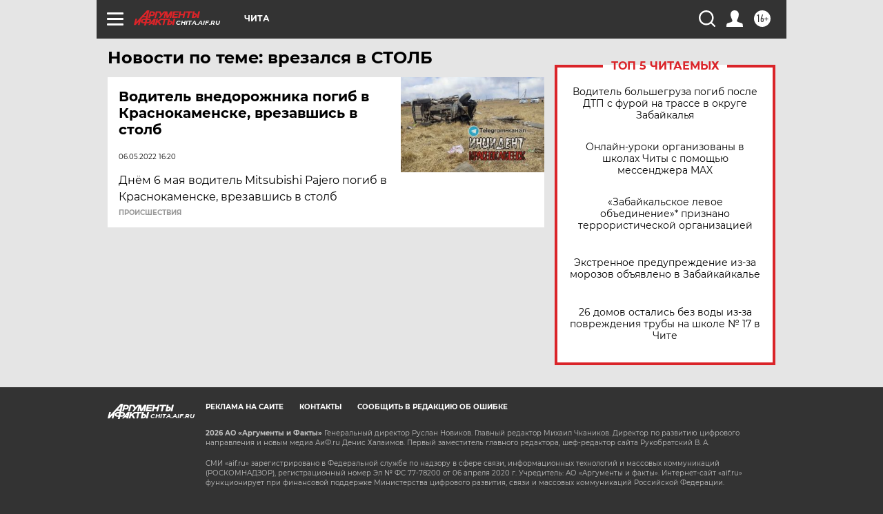

--- FILE ---
content_type: text/html
request_url: https://tns-counter.ru/nc01a**R%3Eundefined*aif_ru/ru/UTF-8/tmsec=aif_ru/320392405***
body_size: -73
content:
0A05741569701313X1768952595:0A05741569701313X1768952595